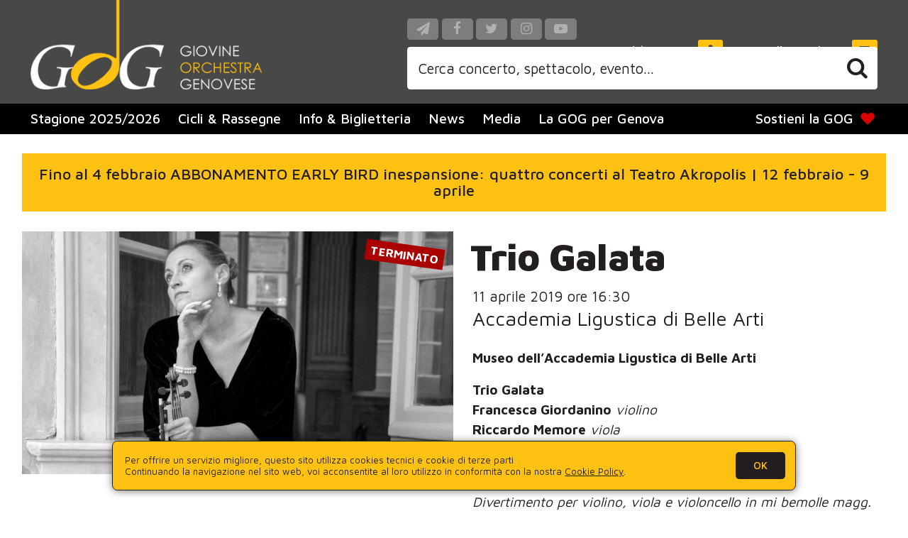

--- FILE ---
content_type: text/html; charset=UTF-8
request_url: https://www.gog.it/spettacoli/118628-trio-galata.htm
body_size: 6049
content:
<!DOCTYPE HTML PUBLIC "-//W3C//DTD HTML 4.01 Transitional//EN" "https://www.w3.org/TR/html4/loose.dtd">

<html lang="it">

<head profile="https://www.w3.org/2005/10/profile">

	<meta http-equiv="Content-Type" content="text/html; charset=utf-8">
	
	<meta http-equiv="Language" content="it">
	<meta http-equiv="Content-Language" content="it">
	<meta http-equiv="MSThemeCompatible" content="no"> 
	<meta name="format-detection" content="telephone=no">
	<meta name="robots" content="follow,index">
	
	<meta name="viewport" content="width=device-width, initial-scale=1.0, maximum-scale=2.0, user-scalable=1">

	
		
	<meta name="facebook-domain-verification" content="sad7evfg9dp3arot3thqqq9w3al27w" />

	<meta name="theme-color" content="#484848">
	<meta name="msapplication-navbutton-color" content="#484848">
	<meta name="apple-mobile-web-app-status-bar-style" content="#484848">

	<link rel="icon" type="image/png" href="/images/favicons/favicon.png">

	<meta name="msapplication-TileColor" content="#484848">
	<meta name="msapplication-TileImage" content="/images/favicons/favicon.png">
	<meta name="theme-color" content="#484848">
	
	<meta name="IsMobileDevice" content="false">
	
	<meta name="Domain" content="www.gog.it">

	<link href="/fonts/Fontello/css/gog.css?V2" rel="stylesheet">
	<link href="/fonts/Fontello/css/animation.css?V2" rel="stylesheet">
	
	<link href="https://fonts.googleapis.com/css?family=Maven+Pro:400,500,700,900&display=swap&subset=latin-ext" rel="stylesheet"> 
	
	<link rel="stylesheet" type="text/css" href="/css/global.css?V2">

	<script type="text/javascript">
	
		function LoadCSS(url){
			var linkElement = document.createElement("link");
			linkElement.rel = "stylesheet";
			linkElement.href = url+"?V2";
			document.head.appendChild(linkElement);
		}

	</script>
	
	<script type="text/javascript">

  var _gaq = _gaq || [];
  _gaq.push(['_setAccount', 'UA-44083345-1']);
  _gaq.push(['_trackPageview']);

  (function() {
	var ga = document.createElement('script'); ga.type = 'text/javascript'; ga.async = true;
	ga.src = ('https:' == document.location.protocol ? 'https://ssl' : 'http://www') + '.google-analytics.com/ga.js';
	var s = document.getElementsByTagName('script')[0]; s.parentNode.insertBefore(ga, s);
  })();

</script>

<!-- Google tag (gtag.js) -->
<script async src="https://www.googletagmanager.com/gtag/js?id=G-0YFF6FQ0ZT"></script>
<script> window.dataLayer = window.dataLayer || []; function gtag(){dataLayer.push(arguments);} gtag('js', new Date()); gtag('config', 'G-0YFF6FQ0ZT');</script>
	
	<link rel="stylesheet" type="text/css" href="/css/spettacolo.css">

		
	<link rel="stylesheet" href="/global/js/photoswipe/photoswipe.css"> 
	<link rel="stylesheet" href="/global/js/photoswipe/default-skin/default-skin.css"> 
	<script src="/global/js/photoswipe/photoswipe.js"></script>
	<script src="/global/js/photoswipe/photoswipe-ui-default.min.js"></script>
	<script src="/global/js/photoswipe/gallery.js"></script>

	<script type="text/javascript">

		function OpenGallery(itmnum){
			
			
		}
		
		function OpenVideo(code){
			if(IsMobileDevice==true){
				window.open("https://youtu.be/"+code);
			} else {
				OpenModal("/video_player.php?Code="+code,866,487);
			}
		}

	</script>
	
		
	<title>GOG - Giovine Orchestra Genovese</title>
	
</head>

<body>

	<div class="MainContainer">

				<div id="GogAlertBox"><a rel="nofollow" href="/alert_redirect.php?Id=1&Url=https%3A%2F%2Fwww.vivaticket.com%2Fit%2Fticket%2Finespansione%2F294238" target="_blank">Fino al 4 febbraio ABBONAMENTO EARLY BIRD inespansione: quattro concerti al Teatro Akropolis | 12 febbraio - 9 aprile</a></div>
	
		<div class="RightColumn">

						<div class="Titoli">
				<h1 class="Titolo">Trio Galata</h1>
							</div>

			<span class="Data">11 aprile 2019 ore 16:30</span>
			<span class="Luogo"><a title="Visualizza sulla mappa" href="https://www.google.com/maps/search/Accademia+Ligustica+di+Belle+Arti+Largo+Alessandro+Pertini%2C+4+Genova/" rel="nofollow" target="_blank">Accademia Ligustica di Belle Arti <span class="MapButt icon-location"></span></a></span>

				

			<div class="Testo">
				<p><strong>Museo dell&rsquo;Accademia Ligustica di Belle Arti</strong></p>
<p><strong>Trio Galata<br></strong><strong>Francesca Giordanino</strong> <em>violino </em><br><strong>Riccardo Memore</strong> <em>viola</em><br><strong>Marco De Masi </strong><em>violoncello</em></p>
<p>Wolfgang Amadeus Mozart<br><em>Divertimento per violino, viola e violoncello in mi bemolle magg. K. 563</em></p>
<p>Ludwig van Beethoven<br><em> Trio per violino, viola e violoncello in sol maggiore op. 9 n.1</em></p>							</div>
			
			<div style="clear:both;"></div>

		</div>

		<div class="LeftColumn">

			<span class="Image" style="background-image:url(https://www.gog.it/static/images/spettacoli/800x450/117974.jpg);"></span>
						
			<span class="Terminato">Terminato</span>			
			<div class="OverlayButtons">
											</div>
			
						
			
			
		</div>

		<div style="clear:both;"></div>

	</div>
	
	<div style="clear:both;"></div>

	
	<script type="text/javascript">LoadCSS("/css/header.css");</script>

	<div id="Header">
	
		<div class="Inner">
		
			<a hreflang="it" href="/" class="Logo"><span class="NotVis">GOG - Giovine Orchestra Genovese</span></a>
			
			<span class="MobileSearch icon-search" onClick="javascript:document.location.href='/cerca.htm';"></span>
			<span class="MobileMenu icon-menu" onClick="javascript:MenuToggle();"></span>

			<div class="HeadSocButts">
				<div class="Socials">
					<a class="Social icon-paper-plane" target="_blank" href="https://t.me/GiovineOrchestraGenovese" title="Seguici su Telegram"></a>
					<a class="Social icon-facebook" target="_blank" href="https://www.facebook.com/gogenovese" title="Seguici su Facebook"></a>
					<a class="Social icon-twitter" target="_blank" href="https://twitter.com/GOGenovese" title="Seguici su Twitter"></a>
					<a class="Social icon-instagram" target="_blank" href="http://instagram.com/gogenovese" title="Seguici su Instagram"></a>
					<a class="Social icon-youtube-play" target="_blank" href="https://www.youtube.com/channel/UCz2ZZjfRqE4Ahqns4swQiZg" title="Seguici su YouTube"></a>
				</div>
				<div class="OtherButts">
					<span class="Iscriviti" onClick="javascript:OpenModal('/iscrizione_newsletter.php',600,470);">Iscriviti alla newsletter<span class="icon-mail-alt"></span></span>
					<span class="Accedi" onclick="javascript:document.location.href='/registrazione.htm';">Accedi/Registrati<span class="icon-torso"></span></span>				</div>
			</div>

			<form method="get" action="/cerca.htm" id="SearchBlock" name="SearchBlock">
				<span class="SrcInner">
					<span onclick="javascript:if($('#SearchBlock #qq').val()!='Cerca concerto, spettacolo, evento...' && $('#SearchBlock #qq').val()!=''){ $('#SearchBlock').submit(); }" id="bt" class="icon-search"></span>
					<input type="text" id="qq" name="q" class="GsTextBox" maxlength="255" onfocus="javascript:if($('#SearchBlock #qq').val()=='Cerca concerto, spettacolo, evento...'){ this.value=''; }" onblur="javascript:if($('#SearchBlock #qq').val()==''){ this.value='Cerca concerto, spettacolo, evento...'; }" value="Cerca concerto, spettacolo, evento...">
				</span>
			</form>
		
		</div>

		<div class="MenuBar">
		
			<ul class="Items">
				<li><a href="/rassegne/423-stagione-gog-2025-2026.htm">Stagione 2025/2026</a></li>								<li><a href="javascript:void(0);" onclick="javascript:ToggleSubMenu(this);">Cicli &amp; Rassegne</a>
					<ul class="SubItems">
						<li class="HeadTitle"><span>Cicli &amp; Rassegne</span></li>
												<li><a href="/rassegne/255-concerti-palazzo-ducale.htm">Concerti a Palazzo Ducale</a></li>
												<li><a href="/rassegne/409-concerti-teatro-akropolis-genova.htm">Concerti al Teatro Akropolis</a></li>
												<li><a href="/rassegne/406-stagione-online-intorno-al-preludio-2021.htm">Intorno al Preludio</a></li>
												<li><a href="/rassegne/424-maps-percorsi-artistici-alta-via-monti-liguri.htm">MAPS - Percorsi Artistici sull'Alta Via dei Monti Liguri</a></li>
												<li><a href="/rassegne/422-note-in-famiglia.htm">Note in Famiglia</a></li>
												<li><a href="/rassegne/386-rassegna-teatro-musicale-ragazzi.htm">Rassegna di Teatro Musicale per Ragazzi</a></li>
											</ul>
				</li>
								<li><a href="javascript:void(0);" onclick="javascript:ToggleSubMenu(this);">Info &amp; Biglietteria</a>
					<ul class="SubItems">
						<li class="HeadTitle"><span>Info &amp; Biglietteria</span></li>
												<li><a href="/info-e-biglietteria/abbonamenti-stagione-2025-2026.htm">Abbonamenti stagione GOG 2025/2026</a></li>
												<li><a href="/info-e-biglietteria/gog-card-abbonamento-giovani.htm">GOG Card e Abbonamento Giovani</a></li>
												<li><a href="/info-e-biglietteria/biglietti-stagione-2025-2026.htm">Biglietti stagione GOG 2025/2026</a></li>
												<li><a href="/info-e-biglietteria/gog-per-giovani.htm">La GOG per i giovani</a></li>
												<li><a href="/info-e-biglietteria/sconti-carta-giovani-nazionale.htm">Sconti con la Carta Giovani Nazionale</a></li>
												<li><a href="/info-e-biglietteria/convenzione-gog-palazzo-ducale.htm">Convenzione GOG - Palazzo Ducale</a></li>
												<li><a href="/info-e-biglietteria/convenzione-gog-fai.htm">"FAI per me": convenzione GOG - FAI</a></li>
												<li><a href="/info-e-biglietteria/carta-della-cultura-giovani-carta-del-merito-gog.htm">Carta della Cultura Giovani e Carta del Merito</a></li>
												<li><a href="/info-e-biglietteria/carta-del-docente.htm">Carta del Docente</a></li>
												<li><a href="/info-e-biglietteria/gog-online-social.htm">La GOG è social</a></li>
												<li><a href="/info-e-biglietteria/contatti.htm">Contatti</a></li>
											</ul>
				</li>
				<li><a href="/news.htm">News</a></li>
				<li><a href="javascript:void(0);" onclick="javascript:ToggleSubMenu(this);">Media</a>
					<ul class="SubItems">
						<li class="HeadTitle"><span>Media</span></li>
						<li><a href="/foto.htm">Foto</a></li>
						<li><a href="/video.htm">Video</a></li>
						<li><a href="/interviste.htm">Interviste</a></li>
					</ul>
				</li>
				
				<!--
				<li><a href="javascript:void(0);" onclick="javascript:ToggleSubMenu(this);">Area stampa</a>
					<ul class="SubItems">
						<li class="HeadTitle"><span>Area stampa</span></li>
						<li><a href="aaaaaa.htm">Comunicati stampa</a></li>
						<li><a href="aaaaaa.htm">Fotografie artisti</a></li>
					</ul>
				</li>
				-->

				<li><a href="javascript:void(0);" onclick="javascript:ToggleSubMenu(this);">La GOG per Genova</a>
					<ul class="SubItems">
						<li class="HeadTitle"><span>La GOG per Genova</span></li>
												<li><a href="/la-gog-per-genova/gog-per-giovani.htm">La GOG per i più giovani</a></li>
												<li><a href="/la-gog-per-genova/introduzioni-ascolto-per-adulti.htm">Introduzioni all'ascolto per adulti</a></li>
												<li><a href="/la-gog-per-genova/partner-gog.htm">I partner della GOG</a></li>
												<li><a href="/la-gog-per-genova/musica-classica-a-distanza-ravvicinata.htm">Musica a Distanza Ravvicinata</a></li>
												<li><a href="/la-gog-per-genova/architetture-sonore.htm">Architetture Sonore</a></li>
											</ul>
				</li>

				<li class="Sostieni OnlyMobile"><a href="javascript:void(0);" onclick="javascript:document.location.href='/biglietti/registrazione.htm';">Accedi/Registrati</a></li>				
				<li class="Sostieni OnlyMobile"><a href="javascript:void(0);" onClick="javascript:MenuToggle();OpenModal('/iscrizione_newsletter.php',600,470);">Iscriviti alla newsletter</a></li>

				<!--li class="Sostieni"><a href="/sostieni-la-gog/sostieni-la-gog.htm">Sostieni la GOG<span class="icon-heart Pulse"></span></a></li-->
				
				<li class="Sostieni"><a href="javascript:void(0);" onclick="javascript:ToggleSubMenu(this);">Sostieni la GOG<span class="icon-heart Pulse"></span></a>
					<ul class="SubItems">
						<li class="HeadTitle Sostieni" style="background-color:#767676;"><span>Sostieni la GOG<span class="icon-heart Pulse" style="padding-left:0;padding-right:0;color: #d00!important;"></span></span></li>
						<!-- <li><a href="https://www.paypal.com/cgi-bin/webscr?&cmd=_s-xclick&hosted_button_id=5LMSSVWQMA5ZG" style="background-color:var(--YellowGog)!important;color:var(--DarkText)!important;">Dona ora</a></li> -->
												<li><a href="/sostieni-la-gog/dona-ora.htm">Dona ora</a></li>
												<li><a href="/sostieni-la-gog/note-in-famiglia.htm">Note in famiglia</a></li>
												<li><a href="/sostieni-la-gog/5-per-mille-alla-gog.htm">Il tuo 5x1000 alla GOG</a></li>
												<li><a href="/sostieni-la-gog/art-bonus.htm">Art Bonus</a></li>
												<li><a href="/sostieni-la-gog/le-aziende.htm">Se sei un'azienda</a></li>
												<li><a href="/sostieni-la-gog/donatori-sponsor-gog.htm">Donatori e Sponsor </a></li>
												<li><a href="/sostieni-la-gog/benefici-fiscali.htm">Benefici fiscali</a></li>
												<li><a href="/sostieni-la-gog/facciamoli-suonare-largo-ai-giovani.htm">Largo ai giovani</a></li>
												<li><a href="/sostieni-la-gog/restiamo-in-contatto.htm">Restiamo in contatto</a></li>
											</ul>
				</li>

				
				
			</ul>
		
		</div>
	
	</div>

	<script type="text/javascript">
	
		var MenuOpened = false;
		
		function MenuToggle(){ 
		
			if(MenuOpened==false){
				$("#Header .MenuBar").css("top","0");
				MenuOpened = true;
			} else {
				$("#Header .MenuBar").css("top","-200vh");
				$(".SubItems").css("display","none");
				MenuOpened = false;
			}
			
		}
		
		function ToggleSubMenu(obj){
		
			if(IsMobileDevice==true){
				
				if($(obj).parent().children(".SubItems").css("display")!="block"){
					$(".SubItems").css("display","none");
					$(obj).parent().children(".SubItems").css("display","block");
				} else {
					$(obj).parent().children(".SubItems").css("display","none");
				}
				
			}
			
		}
		
	</script>
	
	<script type="text/javascript">LoadCSS("/css/footer.css");</script>
	
	<div id="Footer">

		<div class="Inner">

			<p>GOG - Giovine Orchestra Genovese<span class="OnlyDesktop"> - </span><span class="OnlyMobile"><br></span>Galleria Mazzini, 1/1A - 16121 - Genova<br>+39 010 8698216<span class="OnlyDesktop"> - </span><span class="OnlyMobile"><br></span><a href="mailto:info@gog.it">info@gog.it</a><span class="OnlyDesktop"> - </span><span class="OnlyMobile"><br></span><a href="/amministrazione-trasparente.htm">Amministrazione trasparente</a><span class="OnlyDesktop"> - </span><span class="OnlyMobile"><br></span><a href="/informativa-privacy.htm">Informativa privacy</a></p>

			<div class="InfoGogBlock">
				<ul>
										<li><a href="/gog/storia-della-gog.htm">La storia della GOG</a></li>
										<li><a href="/gog/missione-e-valori.htm">Missione e valori</a></li>
										<li><a href="/gog/bilancio-sociale.htm">Bilancio Sociale</a></li>
										<li><a href="/gog/struttura.htm">Struttura</a></li>
										<li><a href="/gog/statuto-gog.htm">Statuto</a></li>
										<li><a href="/gog/contatti.htm">Contatti</a></li>
									</ul>
			</div>
	
			<p>La GOG è stata selezionata dalla Compagnia di San Paolo quale realtà d’eccellenza nel panorama dello spettacolo dal vivo</b></p>

			<div class="Loghi1"><span><img src="/images/loghi_partner_1.jpg?NC=68338" alt="" border="0"><img id="epr" src="\images\logo_EPR.png"></span></div>
			<div class="Loghi2"><span><img src="/images/loghi_partner_2.jpg" alt="" border="0"></span></div>
			
			<div style="clear:both;"></div>
		
		</div>
		
		<div style="clear:both;"></div>
			
	</div>
	
	
			
	
	<script type="text/javascript" src="/global/js/jquery.js"></script>
	
	<script type="text/javascript" src="/js/global.js"></script>
	
	<script type="text/javascript" src="/global/js/jquery-cookie/jquery.cookie.js"></script>

	<script type="text/javascript" src="/global/js/lazy-load/jquery.lazy.min.js"></script>
	
	
	<script type="text/javascript" src="/global/js/modal_manager.js"></script>
	<script type="text/javascript" src="/global/js/modal_manager_alertbox.js"></script>
	

	<!-- Facebook Pixel Code -->
	<script>
	!function(f,b,e,v,n,t,s)
	{if(f.fbq)return;n=f.fbq=function(){n.callMethod?
	n.callMethod.apply(n,arguments):n.queue.push(arguments)};
	if(!f._fbq)f._fbq=n;n.push=n;n.loaded=!0;n.version='2.0';
	n.queue=[];t=b.createElement(e);t.async=!0;
	t.src=v;s=b.getElementsByTagName(e)[0];
	s.parentNode.insertBefore(t,s)}(window, document,'script',
	'https://connect.facebook.net/en_US/fbevents.js');
	fbq('init', '202024850399172');
	fbq('track', 'PageView');
	</script>
	<noscript><img height="1" width="1" style="display:none"
	src="https://www.facebook.com/tr?id=202024850399172&ev=PageView&noscript=1"
	/></noscript>
	<!-- End Facebook Pixel Code -->
	
				<div id="DisclaimCookie">
					<div class="Inner">
						Per offrire un servizio migliore, questo sito utilizza cookies tecnici e cookie di terze parti<br>Continuando la navigazione nel sito web, voi acconsentite al loro utilizzo in conformità con la nostra <a hreflang='it' href='/cookie-policy.htm'>Cookie Policy</a>.
						<div class="BtCont">
							<span class="Bt" onclick="javascript:$('#DisclaimCookie').animate({ opacity: 0 }, 1000, function() { $('#DisclaimCookie').css('display','none'); });">OK</span>
						</div>
					</div>
				</div>
		<script type="text/javascript">$.cookie('CookieApproved', 'YES', { expires: 365 });</script>
	<!-- Root element of PhotoSwipe. Must have class pswp. -->
<div class="pswp" tabindex="-1" role="dialog" aria-hidden="true">

    <!-- Background of PhotoSwipe. 
         It's a separate element as animating opacity is faster than rgba(). -->
    <div class="pswp__bg"></div>

    <!-- Slides wrapper with overflow:hidden. -->
    <div class="pswp__scroll-wrap">

        <!-- Container that holds slides. 
            PhotoSwipe keeps only 3 of them in the DOM to save memory.
            Don't modify these 3 pswp__item elements, data is added later on. -->
        <div class="pswp__container">
            <div class="pswp__item"></div>
            <div class="pswp__item"></div>
            <div class="pswp__item"></div>
        </div>

        <!-- Default (PhotoSwipeUI_Default) interface on top of sliding area. Can be changed. -->
        <div class="pswp__ui pswp__ui--hidden">

            <div class="pswp__top-bar">

                <!--  Controls are self-explanatory. Order can be changed. -->

                <div class="pswp__counter"></div>

                <button class="pswp__button pswp__button--close" title="Close (Esc)"></button>

                <!-- <button class="pswp__button pswp__button--share" title="Share"></button> -->

                <button class="pswp__button pswp__button--fs" title="Toggle fullscreen"></button>

                <button class="pswp__button pswp__button--zoom" title="Zoom in/out"></button>

                <!-- Preloader demo https://codepen.io/dimsemenov/pen/yyBWoR -->
                <!-- element will get class pswp__preloader--active when preloader is running -->
                <div class="pswp__preloader">
                    <div class="pswp__preloader__icn">
                      <div class="pswp__preloader__cut">
                        <div class="pswp__preloader__donut"></div>
                      </div>
                    </div>
                </div>
            </div>

            <div class="pswp__share-modal pswp__share-modal--hidden pswp__single-tap">
                <div class="pswp__share-tooltip"></div> 
            </div>

            <button class="pswp__button pswp__button--arrow--left" title="Previous (arrow left)">
            </button>

            <button class="pswp__button pswp__button--arrow--right" title="Next (arrow right)">
            </button>

            <div class="pswp__caption">
                <div class="pswp__caption__center" style="text-align:center;"></div>
            </div>

        </div>

    </div>

</div>
</body>
</html>

--- FILE ---
content_type: text/css
request_url: https://www.gog.it/css/global.css?V2
body_size: 862
content:
@charset "utf-8";
/* CSS Document */

:root {
	--MainFont: "Maven Pro","Arial","Helvetica";
	--HeaderBackground: #484848;
	--YellowGog: #ffc213; 
	--DarkText: #231f20;
}

HTML, BODY { margin:0px; padding:0px; font-family:var(--MainFont); background-color:#ffffff; }

A, SELECT, OPTION, INPUT, TEXTAREA { outline:none !important; }
SELECT:FOCUS, OPTION:FOCUS, INPUT:FOCUS { outline:none !important; }

.NotVis { position:absolute;left:-6000px;top:-6000px; }

@media all and (min-width: 768px) and (max-width: 1389px) {
	HTML,BODY { font-size:1.15vw; }
}

@media all and (min-width: 1390px) {
	HTML,BODY { font-size:16px; }
}



@media all and (max-width: 767px) { 

	.OnlyDesktop {
		display:none !important;		
	}

	#ModalPopup {
		z-index: 9999 !important;
	}

/*	---------------------------------------------------------------------------------------------- */	

	#GogAlertBox {
		display:block;
		background-color:var(--YellowGog);
		color:var(--DarkText);
		font-size:1.5rem;
		line-height:1.6rem;
		font-weight:500;
		margin-bottom:1rem;
		margin-top: 1rem;
	}
	#GogAlertBox A {
		display:block;
		color:var(--DarkText);
		text-decoration:none;
		text-align:center;
		padding:0.9rem;
		padding-bottom:1.2rem;
		padding-top:1.2rem;
	}

}

@media all and (min-width: 768px) {

	.OnlyMobile {
		display:none !important;	
	}
	
	.MainContainer:first-of-type {
		margin-top: 14.7rem;
	}

/*	---------------------------------------------------------------------------------------------- */	

	#GogAlertBox {
		display:block;
		background-color:var(--YellowGog);
		color:var(--DarkText);
		font-size:1.5rem;
		line-height:1.6rem;
		font-weight:500;
		margin-bottom:1.938rem;
	}
	#GogAlertBox A {
		display:block;
		color:var(--DarkText);
		text-decoration:none;
		text-align:center;
		padding:0.9rem;
		padding-bottom:1.2rem;
		padding-top:1.2rem;
	}

/*	---------------------------------------------------------------------------------------------- */	

	#DisclaimCookie {
		z-index:11111;
		position:fixed;
		left:0px;
		bottom:2rem;
		right:0px;
		width:100%; 
	}
	#DisclaimCookie .Inner {
		font-size:0.9rem;
		line-height:1.1rem;
		position:relative;
		display:block;
		border:0.05rem solid var(--DarkText);
		background-color:var(--YellowGog);
		width:63rem;
		margin-left:auto;
		margin-right:auto;
		text-align:left;
		padding:1.2rem;
		color:var(--DarkText);
		-webkit-box-shadow: 0px 0.06rem 0.8rem 0px rgba(0,0,0,0.51);
		-moz-box-shadow: 0px 0.06rem 0.8rem 0px rgba(0,0,0,0.51);
		box-shadow: 0px 0.06rem 0.8rem 0px rgba(0,0,0,0.51);
		-webkit-border-radius: 0.5rem;
		-moz-border-radius: 0.5rem;
		border-radius: 0.5rem;
	}
	#DisclaimCookie .Inner A {
		color:var(--DarkText);
		text-decoration:underline;
		outline: none;
	}
	#DisclaimCookie .Inner .BtCont {
		display:block;
		position:absolute;
		right:1rem;
		top:1rem;
		text-align:center;
	}
	#DisclaimCookie .Inner .BtCont .Bt {
		display:inline-block;
		font-size:1rem;
		height:2.6rem;
		line-height:2.6rem;
		background-color:var(--DarkText);
		color:var(--YellowGog);
		cursor:pointer;
		outline:none;
		padding-left:25px;
		padding-right:25px;
		font-weight:500;
		-webkit-border-radius: 5px;
		-moz-border-radius: 5px;
		border-radius: 5px;
	}
	
}


--- FILE ---
content_type: text/css
request_url: https://www.gog.it/css/footer.css?V2
body_size: 662
content:
@charset "utf-8";
/* CSS Document */

@media all and (max-width: 767px) { 

	#Footer {
		display:block;
		text-align:center;
		background-color:var(--HeaderBackground);
		padding-top:1.5rem;
	}
	#Footer .Inner {
		width:100vw;
		display:block;
		position:relative;
	}
	
	.InfoGogBlock {
		display:block;
		margin:0px;
		padding:0px;
		padding-top:1.5rem;
		margin-bottom:1.5rem;
		width:96vw;
		margin-left:auto;
		margin-right:auto;
	}
	.InfoGogBlock UL {
		display:block;
		text-align:center;
		list-style:none;
		list-style-type:none;
		margin:0px;
		padding:0px;
	}
	.InfoGogBlock LI {
		display:block;
		margin-bottom:0.5rem;
		text-align: center;
	}
	.InfoGogBlock LI A {
		display:block;
		color:var(--HeaderBackground);
		text-decoration:none;
		font-size:1.2rem;
		line-height:2rem;
		text-align:left;
		background-color:#dddddd;
		-webkit-border-radius: 0.3rem;
		-moz-border-radius: 0.3rem;
		border-radius: 0.3rem;
		padding-left:0.8rem;
		padding-right:0.8rem;
		font-weight:500;
		letter-spacing:-0.05rem;
		text-align: center;
		width:13rem;
		margin-left:auto;
		margin-right:auto;
	}
	.InfoGogBlock LI A:HOVER {
		background-color:var(--YellowGog);
		color:var(--DarkText);
	}
	#Footer P {
		color:#ffffff;
		text-decoration:none;
		font-size:1.1rem;
		display:block;
		margin:0px;
		padding:0px;
		text-align:center;
		width:92vw; 
		margin-left:auto;
		margin-right:auto;
	}
	#Footer P A {
		color:#ffffff;
		text-decoration:none;
	}
	#Footer P A:HOVER {
		color:#ffffff;
		text-decoration:underline;
	}
	
	#Footer .Loghi1 {
		display:block;
		text-align:center;
		padding-top:1.5rem;
	}
	#Footer .Loghi1 SPAN {
		display:block;
		background-color:#ffffff;
		text-align:center;
		padding-top:2rem;
		padding-bottom:1rem;
	}
	#Footer .Loghi1 SPAN IMG {
		width:88vw;
		height:auto;
	}

	#Footer .Loghi2 {
		display:block;
		text-align:center;
	}
	#Footer .Loghi2 SPAN {
		display:block;
		background-color:#ffffff;
		text-align:center;
		padding-bottom:2rem;
	}
	#Footer .Loghi2 SPAN IMG {
		width:88vw;
		height:auto;
	}
	#epr {
		padding-top: 1rem;
		width: 8rem !important;
	}
	
}

@media all and (min-width: 768px) {

	#Footer {
		display:block;
		text-align:center;
		background-color:var(--HeaderBackground);
		padding-top:1.5rem;
		padding-bottom:1.5rem;
	}
	#Footer .Inner {
		width:82.750rem;
		display:block;
		margin-left:auto;
		margin-right:auto;
		position:relative;
		text-align:left;
	}
	
	.InfoGogBlock {
		display:block;
		margin:0px;
		padding:0px;
		padding-top:1.5rem;
		margin-bottom:1.5rem;
	}
	.InfoGogBlock UL {
		display:block;
		text-align:center;
		list-style:none;
		list-style-type:none;
		margin:0px;
		padding:0px;
	}
	.InfoGogBlock LI {
		display:inline-block;
		margin-left:0.3rem;
		margin-right:0.3rem;
	}
	.InfoGogBlock LI A {
		display:inline-block;
		color:var(--HeaderBackground);
		text-decoration:none;
		font-size:1.2rem;
		line-height:2rem;
		text-align:left;
		background-color:#dddddd;
		-webkit-border-radius: 0.3rem;
		-moz-border-radius: 0.3rem;
		border-radius: 0.3rem;
		padding-left:0.8rem;
		padding-right:0.8rem;
		font-weight:500;
		letter-spacing:-0.05rem;
	}
	.InfoGogBlock LI A:HOVER {
		background-color:var(--YellowGog);
		color:var(--DarkText);
	}
	#Footer P {
		color:#ffffff;
		text-decoration:none;
		font-size:1.2rem;
		display:block;
		margin:0px;
		padding:0px;
		text-align:center;
	}
	#Footer P A {
		color:#ffffff;
		text-decoration:none;
	}
	#Footer P A:HOVER {
		color:#ffffff;
		text-decoration:underline;
	}
	
	#Footer .Loghi1 {
		display:block;
		text-align:center;
		padding-top:1.5rem;
	}
	#Footer .Loghi1 SPAN {
		display:inline-block;
		text-align:center;
		background-color:#ffffff;
		padding:0.8rem;
		-webkit-border-radius: 0.3rem;
		-moz-border-radius: 0.3rem;
		border-radius: 0.3rem;
	}
	#Footer .Loghi1 SPAN IMG {
		width:36.250rem;
		height:auto;
	}

	#Footer .Loghi2 {
		display:block;
		text-align:center;
		padding-top:1.5rem;
	}
	#Footer .Loghi2 SPAN {
		display:inline-block;
		text-align:center;
		background-color:#ffffff;
		padding:0.8rem;
		padding-top:0.4rem;
		padding-bottom:0.4rem;
		-webkit-border-radius: 0.3rem;
		-moz-border-radius: 0.3rem;
		border-radius: 0.3rem;
	}
	#Footer .Loghi2 SPAN IMG {
		width:36.875rem;
		/*width:51.875rem;*/
		height:auto;
	}
	#epr {
		width: 8rem !important;
	}

}
